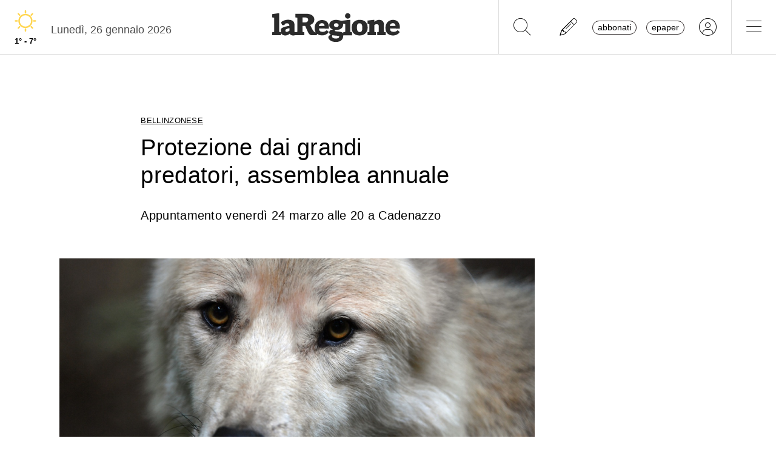

--- FILE ---
content_type: text/css
request_url: https://www.laregione.ch/lib/mbd5/css/modules/sidenav.min.css?fmt=79be03fc
body_size: 799
content:
.sidenav{--mdb-sidenav-transform:translateX(-100%);--mdb-sidenav-zindex:1035;--mdb-sidenav-background-color:#fff;--mdb-sidenav-width:240px;--mdb-sidenav-height:100vh;--mdb-sidenav-box-shadow:0 4px 12px 0 rgba(0,0,0,0.07),0 2px 4px rgba(0,0,0,0.05);--mdb-sidenav-data-hidden-false-transform:translateX(0%);--mdb-sidenav-data-color-light-color:hsla(0,0%,100%,0.6);--mdb-sidenav-data-right-true-transform:translateX(100%);--mdb-sidenav-data-slim-collapsed-true-width:77px;--mdb-sidenav-menu-padding:0.2rem;--mdb-sidenav-collapse-sidenav-link-font-size:0.78rem;--mdb-sidenav-collapse-sidenav-link-height:1.5rem;--mdb-sidenav-link-font-size:0.89rem;--mdb-sidenav-link-padding-y:1rem;--mdb-sidenav-link-padding-x:1.5rem;--mdb-sidenav-collapse-sidenav-link-padding-left:3.4rem;--mdb-sidenav-link-height:3rem;--mdb-sidenav-link-border-radius:5px;--mdb-sidenav-link-transition:all 0.3s linear;--mdb-sidenav-link-hover-background-color:#f6f9fc;--mdb-sidenav-link-active-focus-background-color:#f6f9fc;--mdb-sidenav-link-active-color:#3b71ca;--mdb-sidenav-subheading-font-size:0.6rem;--mdb-sidenav-subheading-padding-y:1rem;--mdb-sidenav-subheading-padding-x:1.5rem;--mdb-sidenav-subheading-fw:700;--mdb-sidenav-sm-link-pt:0.4rem;--mdb-sidenav-sm-link-pb:0.4rem;--mdb-sidenav-rotate-icon-margin-right:0.8rem;--mdb-sidenav-rotate-icon-transition:transform 0.3s;--mdb-sidenav-light-color:hsla(0,0%,100%,0.6);top:0;left:0;transform:var(--mdb-sidenav-transform);position:fixed;z-index:var(--mdb-sidenav-zindex);background-color:var(--mdb-sidenav-background-color);overflow:hidden;width:var(--mdb-sidenav-width);height:var(--mdb-sidenav-height);box-shadow:var(--mdb-sidenav-box-shadow)}.sidenav[data-mdb-hidden=false]{transform:var(--mdb-sidenav-data-hidden-false-transform)}.sidenav[data-mdb-color=light]{color:var(--mdb-sidenav-data-color-light-color)}.sidenav[data-mdb-right=true]{right:0;left:unset;transform:var(--mdb-sidenav-data-right-true-transform)}.sidenav[data-mdb-position=absolute]{position:absolute;height:100%}.sidenav[data-mdb-position=relative]{position:relative;height:100%}.sidenav [data-mdb-slim=true]{display:none}.sidenav[data-mdb-slim-collapsed=true]{width:var(--mdb-sidenav-data-slim-collapsed-true-width)}.sidenav[data-mdb-slim-collapsed=true] [data-mdb-slim=false]{display:none}.sidenav[data-mdb-slim-collapsed=true] [data-mdb-slim=true]{display:unset}.sidenav-collapse,.sidenav-menu{list-style:none;position:relative;padding:0 var(--mdb-sidenav-menu-padding);margin:0}.sidenav-collapse{display:none;padding:0}.sidenav-collapse.collapsing,.sidenav-collapse.show{display:block}.sidenav-collapse .sidenav-link{font-size:var(--mdb-sidenav-collapse-sidenav-link-font-size);height:var(--mdb-sidenav-collapse-sidenav-link-height);padding-left:var(--mdb-sidenav-collapse-sidenav-link-padding-left)}.sidenav-item{position:relative}.sidenav-link{display:flex;align-items:center;cursor:pointer;font-size:var(--mdb-sidenav-link-font-size);padding:var(--mdb-sidenav-link-padding-y) var(--mdb-sidenav-link-padding-x);height:var(--mdb-sidenav-link-height);color:unset;overflow:hidden;text-overflow:ellipsis;white-space:nowrap;border-radius:var(--mdb-sidenav-link-border-radius);transition:var(--mdb-sidenav-link-transition)}.sidenav-link:hover{color:inherit;background-color:var(--mdb-sidenav-link-hover-background-color);outline:none}.sidenav-link:active,.sidenav-link:focus{color:inherit;background-color:var(--mdb-sidenav-link-active-focus-background-color);outline:none}.sidenav-link.active{color:var(--mdb-sidenav-link-active-color)}.sidenav-link i{color:#9fa6b2}.sidenav-subheading{color:unset;text-transform:uppercase;font-size:var(--mdb-sidenav-subheading-font-size);padding:var(--mdb-sidenav-subheading-padding-y) var(--mdb-sidenav-subheading-padding-x);font-weight:var(--mdb-sidenav-subheading-fw)}.sidenav-sm .sidenav-link{padding-top:var(--mdb-sidenav-sm-link-pt);padding-bottom:var(--mdb-sidenav-sm-link-pb);height:auto}.rotate-icon{position:absolute;right:0;margin-left:auto;margin-right:var(--mdb-sidenav-rotate-icon-margin-right);transition:var(--mdb-sidenav-rotate-icon-transition)}.sidenav-backdrop{--mdb-sidenav-backdrop-zindex:1034;--mdb-sidenav-backdrop-background-color:rgba(0,0,0,0.1);z-index:var(--mdb-sidenav-backdrop-zindex);top:0;left:0;background-color:var(--mdb-sidenav-backdrop-background-color)}.sidenav-light{color:var(--mdb-sidenav-light-color)}.sidenav-slim{--mdb-sidenav-slim-link-padding-left:1rem}.sidenav-slim .sidenav-link{padding-left:var(--mdb-sidenav-slim-link-padding-left)}.sidenav-primary .sidenav-item .sidenav-link:hover,.sidenav-primary .sidenav-link:active,.sidenav-primary .sidenav-link:focus{color:inherit;background-color:rgba(59,113,202,.05)}.sidenav-primary .sidenav-link.active{color:inherit}.sidenav-secondary .sidenav-item .sidenav-link:hover,.sidenav-secondary .sidenav-link:active,.sidenav-secondary .sidenav-link:focus{color:inherit;background-color:rgba(159,166,178,.05)}.sidenav-secondary .sidenav-link.active{color:inherit}.sidenav-success .sidenav-item .sidenav-link:hover,.sidenav-success .sidenav-link:active,.sidenav-success .sidenav-link:focus{color:inherit;background-color:rgba(20,164,77,.05)}.sidenav-success .sidenav-link.active{color:inherit}.sidenav-danger .sidenav-item .sidenav-link:hover,.sidenav-danger .sidenav-link:active,.sidenav-danger .sidenav-link:focus{color:inherit;background-color:rgba(220,76,100,.05)}.sidenav-danger .sidenav-link.active{color:inherit}.sidenav-warning .sidenav-item .sidenav-link:hover,.sidenav-warning .sidenav-link:active,.sidenav-warning .sidenav-link:focus{color:inherit;background-color:rgba(228,161,27,.05)}.sidenav-warning .sidenav-link.active{color:inherit}.sidenav-info .sidenav-item .sidenav-link:hover,.sidenav-info .sidenav-link:active,.sidenav-info .sidenav-link:focus{color:inherit;background-color:rgba(84,180,211,.05)}.sidenav-info .sidenav-link.active{color:inherit}.sidenav-light .sidenav-item .sidenav-link:hover,.sidenav-light .sidenav-link:active,.sidenav-light .sidenav-link:focus{color:inherit;background-color:hsla(0,0%,98.4%,.05)}.sidenav-light .sidenav-link.active{color:inherit}.sidenav-dark .sidenav-item .sidenav-link:hover,.sidenav-dark .sidenav-link:active,.sidenav-dark .sidenav-link:focus{color:inherit;background-color:rgba(51,45,45,.05)}.sidenav-dark .sidenav-link.active{color:inherit}